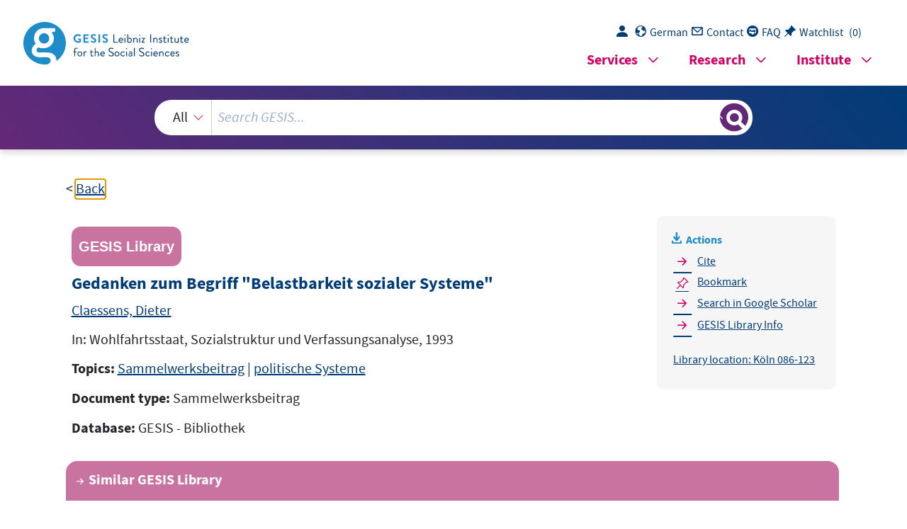

--- FILE ---
content_type: text/html; charset=UTF-8
request_url: https://search.gesis.org/services/get_stella_recommendation.php?doc_id=gesis-bib-79446
body_size: 1875
content:
{"hits":{"total":{"value":10,"relation":"eq"},"hits":[{"_index":"gesis-19-01-2026-02-00-50","_id":"gesis-bib-78899","_version":1,"_seq_no":14128,"_primary_term":1,"found":true,"_source":{"coreAuthor":["Schmidt, Manfred G."],"coredoctypelitadd":["Monographie"],"coreLanguage":["Deutsch (DE)"],"coreSatit":"Die EG-Staaten im Vergleich, 1992, Seiten 414-427","database":"GESIS - Bibliothek","data_source":"GESIS-BIB","document_type":"Sammelwerksbeitrag","fulltext":0,"gesis_own":1,"library_location":["K\u00f6ln 089-060"],"person":["Schmidt, Manfred G."],"person_sort":"Schmidt","publisher":"GESIS","source":"In: Die EG-Staaten im Vergleich, 1992, Seiten 414-427","subtype":"in_proceedings","title":"Gesellschaftliche Bedingungen, politische Strukturen, Prozesse und die Inhalte staatlicher Politik","topic":["Sammelwerksbeitrag"],"type":"gesis_bib","id":"gesis-bib-78899","index_source":"GESIS-BIB"},"system_type":"EXP","doc_rank":1,"rid":14468754},{"_index":"gesis-19-01-2026-02-00-50","_id":"gesis-bib-85448","_version":1,"_seq_no":15284,"_primary_term":1,"found":true,"_source":{"coreAuthor":["Pappi, Franz Urban"],"coredoctypelitadd":["Monographie"],"coreLanguage":["Deutsch (DE)"],"coreSatit":"Ende der politisierten Sozialstruktur, 2002","database":"GESIS - Bibliothek","data_source":"GESIS-BIB","document_type":"Sammelwerksbeitrag","fulltext":0,"gesis_own":1,"library_location":["K\u00f6ln 084-036"],"person":["Pappi, Franz Urban"],"person_sort":"Pappi","publisher":"GESIS","source":"In: Ende der politisierten Sozialstruktur, 2002","subtype":"in_proceedings","title":"Die politisierte Sozialstruktur heute: Historische Reminiszenz oder aktuelles Erkl\u00e4rungspotential?","topic":["Sozialstruktur","Wahl","Wahlverhalten","Sammelwerksbeitrag","Gesellschaftsstruktur"],"type":"gesis_bib","id":"gesis-bib-85448","index_source":"GESIS-BIB"},"system_type":"BASE","doc_rank":2,"rid":14468754},{"_index":"gesis-19-01-2026-02-00-50","_id":"gesis-bib-85380","_version":1,"_seq_no":15373,"_primary_term":1,"found":true,"_source":{"coreAuthor":["Meyer, Thomas"],"coredoctypelitadd":["Monographie"],"coreLanguage":["Deutsch (DE)"],"coreSatit":"Deutschland-Trendbuch, 2001","database":"GESIS - Bibliothek","data_source":"GESIS-BIB","document_type":"Sammelwerksbeitrag","fulltext":0,"gesis_own":1,"library_location":["K\u00f6ln 053-202\/003"],"person":["Meyer, Thomas"],"person_sort":"Meyer","publisher":"GESIS","source":"In: Deutschland-Trendbuch, 2001","subtype":"in_proceedings","title":"Inszenierte Politik und politische Rationalit\u00e4t","topic":["Sammelwerksbeitrag","konkrete Gesellschaften"],"type":"gesis_bib","id":"gesis-bib-85380","index_source":"GESIS-BIB"},"system_type":"EXP","doc_rank":3,"rid":14468754},{"_index":"gesis-19-01-2026-02-00-50","_id":"gesis-bib-42483","_version":1,"_seq_no":6972,"_primary_term":1,"found":true,"_source":{"coreAuthor":["Lampert, Heinz"],"coredoctypelitadd":["Monographie"],"coreJournalTitle":"Zeitschrift f\u00fcr Bev\u00f6lkerungswissenschaft","coreLanguage":["Deutsch (DE)"],"database":"GESIS - Bibliothek","data_source":"GESIS-BIB","document_type":"Zeitschriftenaufsatz","fulltext":0,"gesis_own":1,"library_location":["K\u00f6ln Zeitschriftenaufsatz"],"person":["Lampert, Heinz"],"person_sort":"Lampert","publisher":"GESIS","source":"In: Zeitschrift f\u00fcr Bev\u00f6lkerungswissenschaft, Jg. 16, 1990, Nr. 3\/4, S. 397-406.. ISSN 0340-2398","subtype":"journal_article","title":"Die soziale Komponente in einem vereinten Deutschland - \u00dcberlegungen zur k\u00fcnftigen gesamtdeutschen Sozialpolitik","topic":["Zeitschriftenartikel"],"type":"gesis_bib","id":"gesis-bib-42483","index_source":"GESIS-BIB"},"system_type":"BASE","doc_rank":4,"rid":14468754},{"_index":"gesis-19-01-2026-02-00-50","_id":"gesis-bib-77449","_version":1,"_seq_no":14034,"_primary_term":1,"found":true,"_source":{"coreAuthor":["Sommer, Theo"],"coredoctypelitadd":["Monographie"],"coreLanguage":["Deutsch (DE)"],"coreSatit":"Amerika und die Deutschen, 1986","database":"GESIS - Bibliothek","data_source":"GESIS-BIB","document_type":"Sammelwerksbeitrag","fulltext":0,"gesis_own":1,"library_location":["K\u00f6ln 087-047"],"person":["Sommer, Theo"],"person_sort":"Sommer","publisher":"GESIS","source":"In: Amerika und die Deutschen, 1986","subtype":"in_proceedings","title":"Mit Differenzen leben","topic":["Sammelwerksbeitrag","politische Systeme","vergleichende Studien"],"type":"gesis_bib","id":"gesis-bib-77449","index_source":"GESIS-BIB"},"system_type":"EXP","doc_rank":5,"rid":14468754},{"_index":"gesis-19-01-2026-02-00-50","_id":"gesis-bib-51197","_version":1,"_seq_no":8697,"_primary_term":1,"found":true,"_source":{"coreAuthor":["Hauser, Richard"],"coredoctypelitadd":["Monographie"],"coreJournalTitle":"Berliner Journal f\u00fcr Soziologie, Sonderheft 1995, S. 15 ff.","coreLanguage":["Deutsch (DE)"],"database":"GESIS - Bibliothek","data_source":"GESIS-BIB","document_type":"Zeitschriftenaufsatz","fulltext":0,"gesis_own":1,"library_location":["K\u00f6ln Zeitschriftenaufsatz"],"person":["Hauser, Richard"],"person_sort":"Hauser","publisher":"GESIS","source":"In: Berliner Journal f\u00fcr Soziologie, Sonderheft 1995, S. 15 ff., 1995 . ISSN 0863-1808","subtype":"journal_article","title":"Soziale Ungleichheit und ihre sozialpolitische Beeinflussung im Transformationsproze\u00df in den neuen Bundesl\u00e4ndern","topic":["Zeitschriftenartikel"],"type":"gesis_bib","id":"gesis-bib-51197","index_source":"GESIS-BIB"},"system_type":"BASE","doc_rank":6,"rid":14468754},{"_index":"gesis-19-01-2026-02-00-50","_id":"gesis-bib-81176","_version":1,"_seq_no":14771,"_primary_term":1,"found":true,"_source":{"coreAuthor":["Allmendinger, Jutta"],"coredoctypelitadd":["Monographie"],"coreLanguage":["Deutsch (DE)"],"coreSatit":"Sozialstruktur und Lebenslauf, 1995","database":"GESIS - Bibliothek","data_source":"GESIS-BIB","document_type":"Sammelwerksbeitrag","fulltext":0,"gesis_own":1,"library_location":["K\u00f6ln 052-184\/001"],"person":["Allmendinger, Jutta"],"person_sort":"Allmendinger","publisher":"GESIS","source":"In: Sozialstruktur und Lebenslauf, 1995","subtype":"in_proceedings","title":"Die sozialpolitische Bilanzierung von Lebensl\u00e4ufen","topic":["Sammelwerksbeitrag","Gesellschaftsstruktur","Sozialstruktur","Schichtung"],"type":"gesis_bib","id":"gesis-bib-81176","index_source":"GESIS-BIB"},"system_type":"EXP","doc_rank":7,"rid":14468754},{"_index":"gesis-19-01-2026-02-00-50","_id":"gesis-bib-77099","_version":1,"_seq_no":14064,"_primary_term":1,"found":true,"_source":{"coreAuthor":["D\u00f6ring, Diether"],"coredoctypelitadd":["Monographie"],"coreLanguage":["Deutsch (DE)"],"coreSatit":"Politische Kultur und Sozialpolitik, 1989","database":"GESIS - Bibliothek","data_source":"GESIS-BIB","document_type":"Sammelwerksbeitrag","fulltext":0,"gesis_own":1,"library_location":["K\u00f6ln 087-045"],"person":["D\u00f6ring, Diether"],"person_sort":"D\u00f6ring","publisher":"GESIS","source":"In: Politische Kultur und Sozialpolitik, 1989","subtype":"in_proceedings","title":"Entwicklungstendenzen des deutschen Systems der sozialen Sicherung","topic":["Sammelwerksbeitrag","politische Systeme","vergleichende Studien"],"type":"gesis_bib","id":"gesis-bib-77099","index_source":"GESIS-BIB"},"system_type":"BASE","doc_rank":8,"rid":14468754},{"_index":"gesis-19-01-2026-02-00-50","_id":"gesis-bib-81029","_version":1,"_seq_no":14610,"_primary_term":1,"found":true,"_source":{"coreAuthor":["Gabriel, Oscar W."],"coredoctypelitadd":["Monographie"],"coreLanguage":["Deutsch (DE)"],"coreSatit":"Politische Kultur in Ost- und Westdeutschland, 1994, Seiten 22 ff.","database":"GESIS - Bibliothek","data_source":"GESIS-BIB","document_type":"Sammelwerksbeitrag","fulltext":0,"gesis_own":1,"library_location":["K\u00f6ln 086-072\/002"],"person":["Gabriel, Oscar W."],"person_sort":"Gabriel","publisher":"GESIS","source":"In: Politische Kultur in Ost- und Westdeutschland, 1994, Seiten 22 ff.","subtype":"in_proceedings","title":"Politische Kultur aus der Sicht der empirischen Sozialforschung","topic":["Sammelwerksbeitrag","politische Systeme"],"type":"gesis_bib","id":"gesis-bib-81029","index_source":"GESIS-BIB"},"system_type":"EXP","doc_rank":9,"rid":14468754},{"_index":"gesis-19-01-2026-02-00-50","_id":"gesis-bib-76440","_version":1,"_seq_no":13701,"_primary_term":1,"found":true,"_source":{"coreAuthor":["Beyme, Klaus von"],"coredoctypelitadd":["Monographie"],"coreLanguage":["Deutsch (DE)"],"coreSatit":"Staatst\u00e4tigkeit, 1988, Seiten 360 ff.","database":"GESIS - Bibliothek","data_source":"GESIS-BIB","document_type":"Sammelwerksbeitrag","fulltext":0,"gesis_own":1,"library_location":["K\u00f6ln 087-041"],"person":["Beyme, Klaus von"],"person_sort":"Beyme","publisher":"GESIS","source":"In: Staatst\u00e4tigkeit, 1988, Seiten 360 ff.","subtype":"in_proceedings","title":"Vergleichende Analyse von Politikfeldern in sozialistischen L\u00e4ndern","topic":["Sammelwerksbeitrag","politische Systeme","vergleichende Studien"],"type":"gesis_bib","id":"gesis-bib-76440","index_source":"GESIS-BIB"},"system_type":"BASE","doc_rank":10,"rid":14468754}]}}